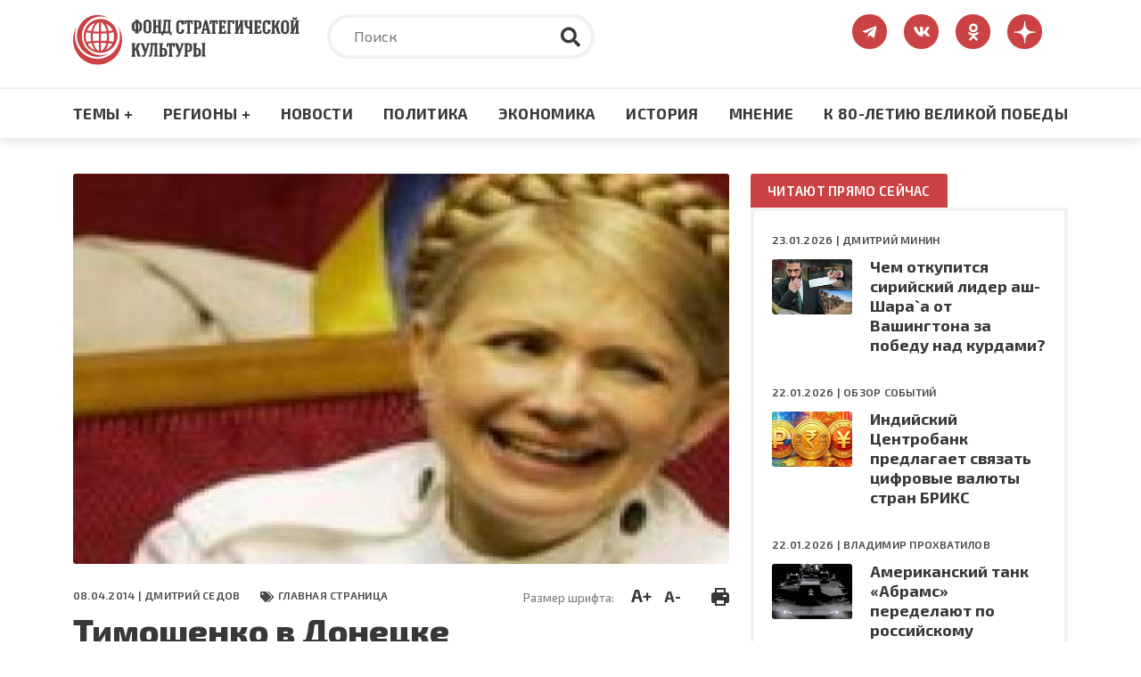

--- FILE ---
content_type: image/svg+xml
request_url: https://fondsk.ru/themes/fondsk/assets/icons/sidebar/ok.svg
body_size: 2815
content:
<svg width="52" height="52" viewBox="0 0 52 52" fill="none" xmlns="http://www.w3.org/2000/svg">
<g clip-path="url(#clip0_585_384)">
<path d="M26 52C40.3594 52 52 40.3594 52 26C52 11.6406 40.3594 0 26 0C11.6406 0 0 11.6406 0 26C0 40.3594 11.6406 52 26 52Z" fill="#FF9800"/>
<path d="M25.9994 12.3154C24.634 12.3154 23.2992 12.7203 22.1639 13.4789C21.0286 14.2375 20.1437 15.3157 19.6212 16.5772C19.0987 17.8387 18.962 19.2268 19.2284 20.566C19.4947 21.9051 20.1523 23.1353 21.1177 24.1008C22.0832 25.0663 23.3134 25.7238 24.6525 25.9901C25.9917 26.2565 27.3798 26.1198 28.6413 25.5973C29.9028 25.0748 30.981 24.1899 31.7396 23.0546C32.4982 21.9193 32.9031 20.5845 32.9031 19.2191C32.9035 18.3124 32.7253 17.4145 32.3785 16.5767C32.0317 15.7389 31.5232 14.9776 30.882 14.3365C30.2409 13.6953 29.4796 13.1868 28.6418 12.84C27.8041 12.4932 26.9061 12.315 25.9994 12.3154ZM25.9994 22.6607C25.3187 22.6607 24.6533 22.4588 24.0874 22.0807C23.5214 21.7025 23.0803 21.165 22.8198 20.5361C22.5593 19.9073 22.4911 19.2153 22.6239 18.5477C22.7567 17.8801 23.0845 17.2669 23.5658 16.7856C24.0471 16.3042 24.6604 15.9765 25.328 15.8437C25.9956 15.7109 26.6876 15.779 27.3164 16.0395C27.9453 16.3 28.4828 16.7411 28.861 17.3071C29.2391 17.873 29.441 18.5384 29.441 19.2191C29.4414 19.6712 29.3527 20.1189 29.1799 20.5367C29.0071 20.9544 28.7536 21.334 28.434 21.6537C28.1143 21.9734 27.7347 22.2268 27.317 22.3996C26.8992 22.5724 26.4515 22.6611 25.9994 22.6607Z" fill="white"/>
<path d="M36.1745 27.18C36.0242 26.9116 35.8225 26.6755 35.5808 26.4851C35.3391 26.2948 35.0623 26.154 34.7662 26.0707C34.47 25.9875 34.1604 25.9634 33.8549 26C33.5495 26.0365 33.2543 26.1329 32.9861 26.2837C28.2856 28.9179 23.7151 28.9179 19.0145 26.2837C18.745 26.1332 18.4484 26.0372 18.1418 26.0014C17.8352 25.9655 17.5245 25.9903 17.2274 26.0745C16.9304 26.1587 16.6529 26.3005 16.4107 26.492C16.1685 26.6834 15.9663 26.9207 15.8158 27.1903C15.6653 27.4598 15.5694 27.7564 15.5335 28.063C15.4976 28.3696 15.5225 28.6803 15.6067 28.9774C15.7767 29.5772 16.178 30.085 16.7224 30.3889C18.2645 31.2641 19.9119 31.9389 21.6248 32.3971L18.2995 35.7224C17.8627 36.1593 17.6173 36.7518 17.6173 37.3696C17.6173 37.9874 17.8627 38.5799 18.2995 39.0168C18.7364 39.4537 19.329 39.6991 19.9468 39.6991C20.5646 39.6991 21.1571 39.4537 21.594 39.0168L26.0003 34.5934L30.4066 38.9997C30.8435 39.4366 31.4361 39.682 32.0539 39.682C32.6717 39.682 33.2642 39.4366 33.7011 38.9997C34.1379 38.5628 34.3833 37.9703 34.3833 37.3525C34.3833 36.7347 34.1379 36.1422 33.7011 35.7053L30.3758 32.38C32.0887 31.9218 33.7362 31.247 35.2782 30.3718C35.5471 30.2215 35.7836 30.0196 35.9742 29.7777C36.1649 29.5358 36.3059 29.2586 36.3891 28.962C36.4724 28.6655 36.4963 28.3554 36.4595 28.0496C36.4227 27.7438 36.3258 27.4483 36.1745 27.18Z" fill="white"/>
</g>
<defs>
<clipPath id="clip0_585_384">
<rect width="52" height="52" fill="white"/>
</clipPath>
</defs>
</svg>


--- FILE ---
content_type: image/svg+xml
request_url: https://fondsk.ru/themes/fondsk/assets/icons/slider/arrow_right.svg
body_size: 363
content:
<svg width="20" height="10" viewBox="0 0 20 10" fill="none" xmlns="http://www.w3.org/2000/svg">
<path d="M13.5854 3.47424H1.06874C0.794021 3.47424 0.571289 3.67919 0.571289 3.93198V6.06808C0.571289 6.32087 0.794021 6.52582 1.06874 6.52582H13.5854V8.28273C13.5854 9.09834 14.657 9.50679 15.2838 8.93008L18.8513 5.64739C19.2399 5.28985 19.2399 4.71021 18.8513 4.35271L15.2838 1.07002C14.6571 0.493305 13.5854 0.90176 13.5854 1.71737V3.47424Z" fill="white"/>
</svg>
